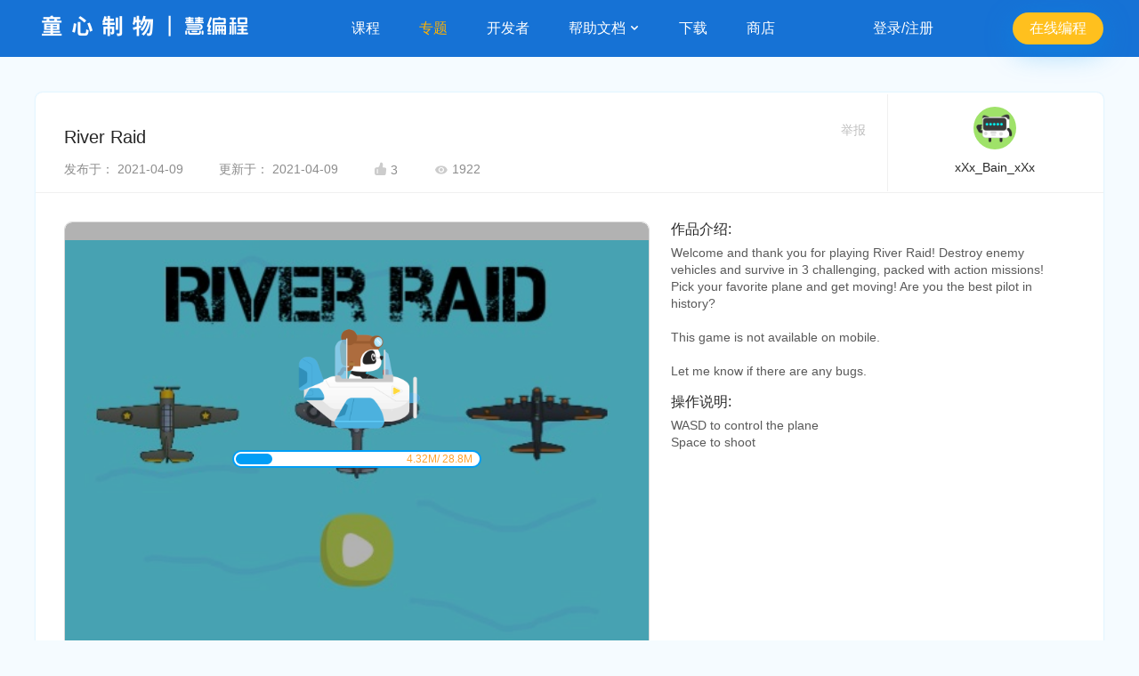

--- FILE ---
content_type: text/html; charset=utf-8
request_url: https://planet.mblock.cc/project/708504
body_size: 43203
content:
<!DOCTYPE html>
<html lang = "zh">
<head>
  <meta charset="UTF-8">
  <meta http-equiv="X-UA-Compatible" content="IE=edge">
  <meta name="renderer" content="webkit">
  <meta name="viewport" content="width=device-width, initial-scale=1">
  <meta name="Keywords" content="慧编程作品社区">
  
    <meta name="description" content="慧编程作品社区">
  
  <link rel="shortcut icon" href="https://classroom-huanan-static.oss-cn-shenzhen.aliyuncs.com/mblock-community/1.0/dist/images/site_title-a626b239a4.png" type="image/png" />
  <link href="https://classroom-huanan-static.oss-cn-shenzhen.aliyuncs.com/mblock-community/1.0/dist/css/common-f288b16cd6.css" rel="stylesheet" type="text/css" />
  <link href="https://classroom-huanan-static.oss-cn-shenzhen.aliyuncs.com/mblock-community/1.0/dist/css/work-detail-3578dd5bc8.css" rel="stylesheet" type="text/css" />
  
    <title>River Raid-xXx_Bain_xXx-慧编程作品社区</title>
  
</head>
<body class = 'bluebg'>
    <script type="text/javascript" src='https://classroom-huanan-static.oss-cn-shenzhen.aliyuncs.com/mblock-community/1.0/dist/js/plugins/jquery.min.js'></script>
<script type="text/javascript" defer src='https://classroom-huanan-static.oss-cn-shenzhen.aliyuncs.com/mblock-community/1.0/dist/js/plugins/tooltip.min.js'></script>
<!-- Global site tag (gtag.js) - Google Analytics -->
<script async src="https://www.googletagmanager.com/gtag/js?id=UA-40881605-16"></script>
<script>
    window.dataLayer = window.dataLayer || [];
    function gtag() { dataLayer.push(arguments); }
    gtag('js', new Date());

    gtag('config', 'UA-40881605-16');
</script>
<input id='lang' type='hidden' value="zh" />
<input id='domain' type='hidden' value="cn" />
<div class="header-container">
    <div class="header-null"></div>
    <div id='header-wrap'>
        <header id='header' class=''>
            <a class='logo' href="https://mblock.makeblock.com/zh-cn/">
                <img class='cn'  src="/images/site-logo-cn.png" />
            </a>
            <ul id='nav'>
                <li class='nav-item' data-key='educator'>
                    <a href="https://education.makeblock.com/zh-hans/?community">课程</a>
                </li>
                <li class='nav-item active' data-key=''>
                    <a href="/projects#type=projects&amp;order=trending&amp;tab=all">专题</a>
                </li>
                <li class='nav-item' data-key='developer'>
                        <a href="https://ext.makeblock.com/?community">开发者</a>
                </li>
                <li class='nav-item has-child' data-key='/'>
                    <a href='/'>帮助文档
                        <img class="arrow" src="https://classroom-huanan-static.oss-cn-shenzhen.aliyuncs.com/mblock-community/1.0/dist/images/dropdown_icon@2x-9a5f73fd3b.png" width="12" height="12"/>
                    </a>
                    <ul class='drop-down'>
                        <li class='nav-sub-item'>
                            <a href='https://www.mblock.cc/doc/zh/?community'>图形化编程</a>
                        </li>
                        <li class='nav-sub-item'>
                            <a href='https://www.yuque.com/makeblock-help-center-zh/mcode?community'>Python编程</a>
                        </li>
                    </ul>
                </li>
                <li class='nav-item' data-key='download'>
                    <a href="https://mblock.makeblock.com/zh-cn/download">下载</a>
                </li>
                <li class='nav-item' data-key='shop'>
                    <a href='https://makeblock.tmall.com/view_shop.htm?spm=a220m.1000858.0.0.54d73bd03agoxb&amp;shop_id=156621209&amp;scm=1048.1.1.12&amp;rn=4f90d15d92cbd3264e3b1d470c57bd17'>商店</a>
                </li>
            </ul>
            
            <div class='login-status not-login'>登录/注册</div>
            <a class = 'link-button'  href='https://ide.makeblock.com'>
                    <button class = 'link-button'>在线编程</button>
                </a>
            
            <input class = 'statichost' type = 'hidden' value = "https://passport3.prod-passport" />
            <input class='idehost' type='hidden' value="https://ide.makeblock.com" />
        </header>
    </div>
</div>
<script>
    var ProjectHost = $('.statichost').val();
    window.idehost = $('.idehost').val();
    window.uid = $('#uid').val();
    window.lang = $('#lang').val();
    window.intl = {"MBLOCK_COMMUNITY":"慧编程作品社区","MBLOCK_COMMUNITY_DESC":"慧编程作品社区","MBLOCK_COMMUNITY_KEYWORDS":"慧编程作品社区","SORRY_THE_PAGE_IS_NOT_FOUND":"抱歉，您找的页面沉入海底了","OOPS_LOOKS_LIKE_THE_CONTENT_YOU_RE_LOOKING_FOR_IS_LOST":"哎呀，你找的内容不见了","SETTING_MBLOCK_COMMUNITY":"设置-慧编程作品社区","ACCOUNT_SETTINGS":"帐号设置","CHANGE_A_PROFILE_PHOTO":"修改头像","PROFILE_PHOTO":"头像","NICKNAME":"昵称","IT_SHOULD_INCLUDE_2_30_CHARACTERS_AND_CAN_INCLUDE_CHINESE_ENGLISH_LETTERS_NUMBERS_UNDERLINES_OR_MINUS_SIGNS":"2-30个字符，支持中英文，数字，下划线和减号","YES":"确认","CANCEL":"取消","CHANGE":"修改","PERSONAL_INFORMATION":"个人简介：","A_LOW_PROFILE_CODER":"一位低调的编程玩家","ENTER_NO_MORE_THAN_20_CHARACTERS":"输入不超过20个字","ACCOUNT":"帐号：","ALREADY_ASSOCIATED":"已绑定","PASSWORD":"密码","CURRENT_PASSWORD":"当前密码：","PLEASE_ENTER_YOUR_CURRENT_PASSWORD":"请输入当前密码","FORGOT_PASSWORD":"忘记密码","NEW_PASSWORD":"新密码：","ENTER_YOUR_NEW_PASSWORD_IT_MUST_INCLUDE_2～20_CHARACTERS_CASE_SENSITIVE":"请输入新密码，2～20个字符，区分大小写","STUDENT_ACCOUNT":"学生帐号：","IF_YOU_FORGOT_THE_PASSWORD_ASK_THE_TEACHER_TO_GIVE_YOU_A_NEW_PASSWORD":"若忘记密码，请让您的老师重置新密码","PLEASE_ENTER_YOUR_NEW_PASSWORD(6～20_CHARACTERS_AND_CASE_SENSITIVE)":"请输入新密码，6～20个字符，区分大小写","SET_YOUR_PROFILE_PHOTO":"设置头像","PREVIEW":"头像预览","CREATION_DATE":"创建日期","ABOUT_THE_EVENT":"活动详情","CHAMPION_RUNNER_UP":"冠亚季","AWARD_OF_EXCELLENCE":"优秀奖","AWARD_OF_SPECIALTY":"特色奖","ALL_PROJECTS":"全部作品","PEOPLE_S_CHOICE":"点赞最高","RECENTLY_INCLUDED":"最新收录","CHAMPION_RUNNER_UP_PRIMARY_SCHOOL":"小学组冠亚季","CHAMPION_VACANCY":"冠军空缺","THE_ENTRY_WORK_DOESN_T_MEET_THE_REQUIREMENTS_OF_THE_CONTEST":"原作品不符合参赛规则","CHAMPION_RUNNER_UP_MIDDLE_SCHOOL":"中学组冠亚季","THIS_THEME_INCLUDES_NO_PROJECTS_SEND_US_YOUR_PROJECT":"此专题还没有收录作品，快来投稿吧","FEATURED_PROJECTS":"精选作品","MOREFEATURED":"更多精选","MOREPROJECTS":"更多作品","MORETHEMES":"更多专题","NEW_RELEASE":"新作推荐","FEATURED_THEMES":"精选专题","THE_1ST_ONLINE_MAKEX_CHALLENGE":"首届线上挑战赛","LEARN_MORE":"了解详情","GET_CONTEST_RESOURCES_FOR_FREE":"领取比赛资料包","CONTEST_RESULTS":"首届线上挑战赛结果公示","PRIMARY_SCHOOL":"小学组","MIDDLE_SCHOOL":"中学组","VIEW_THE_WINNERS_LIST":"查看获奖名单","DOWNLOAD_THE_FULL_LIST":"下载详细获奖名单","GOING_TO":"跳转中","MESSAGES_CENTER":"的消息中心","NOTIFICATIONS":"系统通知","MESSAGES":"互动消息","NO_NOTIFICATION_RECEIVED":"暂未找到任何通知","SETTINGS_MBLOCK_COMMUNITY":"设置-慧编程作品社区","CREATE_YOUR_OWN_THEMED_PAGE":"创建一个属于您自己的专题","PAGE_COVER":"专题封面","CLICK_TO_ADD_A_COVER":"点击添加封面，","RECOMMEND_SIZE_800_600":"建议尺寸800*600","CHANGE_A_COVER":"修改封面","THEME_TITLE":"专题名称","GIVE_YOUR_THEMED_PAGE_A_NAME":"给你的专题起一个名称吧","INTRODUCTION":"作品介绍","TELL_US_MORE_ABOUT_YOUR_THEMED_PAGE":"介绍一下你的专题吧","ANYONE_CAN_ADD_PROJECTS_TO_YOUR_THEMED_PAGE":"允许所有人为专题添加作品","ONLY_YOU_CAN_ADD_PROJECTS":"仅允许我本人添加作品","CREAT_A_THEMED_PAGE":"创建专题","UPLOAD_A_COVER":"上传封面","UPLOAD_AGAIN":"重新上传","S_PROFILE_PAGE":"的个人主页","PROJECTS":"作品","LIKED":"已赞","USER_S_FOLLOWERS":"Ta的粉丝","USER_S_FOLLOWING":"Ta的关注","CREATE":"在线编程","THEMES":"专题","FAVORITES":"收藏","SHARED":"已发布","NOT_SHARED_YET":"未发布","SOURCE_CODE":"查看源码","UNSHARE":"取消发布","SHARE":"发布","DELETE":"删除","YOU_HAVEN_T_CREATED_ANY_PROJECT_YET_START_YOUR_PROJECT_NOW":"你还没有创建作品哦！快来创作吧","NO_PROJECT_TO_SHARE":"你还没有创建作品哦!","START_YOUR_PROJECT_NOW":"快来创作吧！","YOU_HAVEN_T_SHARED_ANY_PROJECTS_YET":"你还没有发布过作品哦","EXCELLENT_YOU_ALREADY_SHARED_ALL_YOUR_PROJECTS_KEEP_CREATING_MORE":"真棒，你的作品已经全部发布，继续开始创作吧","MY_THEME":"创建的专题","CREATE_A_THEME":"创建专题","YOU_CAN_CREATE_YOUR_OWN_THEMED_PAGE_NOW_GIVE_IT_A_GO":"专题功能上线了，快来体验一下吧","USER_S_FAVORITE_PROJECTS":"Ta收藏的作品","USER_S_FAVORITE_THEMES":"Ta收藏的专题","YOU_HAVEN_T_FAVORITE_ANYTHING_YET":"你还没有收藏内容哦","YOU_HAVEN_T_FOLLOW_ANYONE_YET":"你还没有关注任何人哦","YOU_HAVE_NO_FOLLOWERS_YET":"你还没有粉丝哦","QR_CODE_INVALID":"二维码已失效！","SCAN_THE_QR_CODE_AGAIN_ON_PC":"请在电脑端重新扫码","ADD_A_PHOTO_OR_VIDEO_TO_YOUR_PROJECT":"为你的作品添加照片或视频","UPLOADING_THE_FILE_PLEASE_DONT_CLOSE_THIS_PAGE":"文件上传中，请勿关闭此页面...","CANCEL_UPLOAD":"取消上传","ALREADY_CANCELLED":"文件上传已取消","UPLOADED_SUCCESSFULLY":"上传成功","PLEASE_CLICK_THE_BUTTON_TO_VIEW":"请点击电脑端的{0}按钮查看","UPLOAD_FAILED":"上传失败","WRONG_FILE_FORMAT_OR_SIZE":"文件格式错误或大小超出限制","PLEASE_SELECT_ANOTHER_PHOTO_OR_VIDEO":"请重新选择照片或视频","EDIT":"编辑","ADD_A_PROJECT":"添加作品","THEMED_PROJECTS":"专题作品","MOST_POPULAR":"人气最高","THIS_THEME_INCLUDES_NO_PROJECTS_YET_SEND_US_YOUR_PROJECT!":"此专题还没有收录作品，快来投稿吧","CONTRIBUTE":"投稿","ENTER_YOUR_PROJECT_LINK_HERE":"请输入作品链接","WRONG_LINK_FORMAT":"作品链接格式错误","LET_ME_THINK":"我再想想","REMOVE_THE_PROJECT":"移除作品","FOLLOWED":"已关注","FOLLOW":"关注","UPDATE_DATE":"更新于：","THE_USER_HASN_T_CREATED_ANY_PROJECTS_YET":"Ta还没有创建作品哦","THE_USER_HASN_T_CREATED_ANY_THEMES_YET":"Ta还没有创建专题哦","THE_USER_HASN_T_FAVORITE_ANYTHING":"Ta还没有收藏内容哦","THE_USER_HASN_T_FOLLOW_ANYONE_YET":"Ta还没有关注任何人哦","THE_USER_HAS_NO_FOLLOWERS":"Ta还没有粉丝哦","REMIX":"改编","REPORT":"举报","SHARED_AT":"发布于：","UPDATE_AT":"更新于：","THE_PROJECT_HAS_NO_INTRODUCTION_YET_YOU_CAN_PLAY_IT_FIRST":"作品暂时没有介绍，你可以先体验一下哦","INSTRUCTIONS":"操作说明","THE_PROJECT_HAS_NO_INSTRUCTIONS_YET_TRY_EXPLORING_WHAT_YOU_CAN_DO_WITH_THE_PROJECT":"作品暂时没有操作说明，来探索一下它的玩法吧","THANKS_FOR_THE_REMIX_SHARED_BY_XX":"感谢{0}分享的《{1}》(改编作品)","THANKS_FOR_THE_ORIGINAL_WORK_SHARED_BY_XX":"感谢{0}分享的《{1}》(原创作品)","VIEW_SHARE_PROJECTS_ON_WECHAT":"用微信查看/分享","FAVORITED":"已收藏","FAVORITE":"收藏","EDIT_PROJECT":"编辑作品","SELECT_A_REASON":"请选择举报理由","LEAVE_US_EVIDENCE_LIKE_A_LINK_OR_SOMETHING":"请提供举报线索，如链接等","REPORT_THE_COMMENT":"举报留言","ARE_YOU_SURE_YOU_WANT_TO_REPORT_THIS_COMMENT":"你确认要举报这条留言吗","FINDINGS_MBLOCK_COMMUNITY":"发现-慧编程作品社区","ENTER_A_KEYWORD":"请输入关键字搜索","ALL":"全部","ALL_THEMES":"全部专题","LATEST_RELEASE":"最新发布","OOPS_THE_CONTENT_YOU'RE_LOOKING_FOR_IS_LOST":"哎呀，你找的内容不见了","BACK_TO_HOMEPAGE":"返回首页","VIEW":"浏览","THE_PROJECT_HAS_NO_INSTRUCTION_YET_TRY_EXPLORING_WHAT_YOU_CAN_DO_WITH_THE_PROJECT":"作品暂时没有操作说明，来探索一下它的玩法吧","I_WANT_TO_CREATE":"我也要创作","SPACE":"空格","YOU_LL_NEED_TO_USE_A_ROBOT_OR_A_KEYBOARD":"需配合机器人或使用键盘操作","WE_RECOMMEND_YOU_TO_VIEW_THE_PROJECT_ON_YOUR_COMPUTER":"建议在电脑上查看","NO_KEYBOARD_REQUIRED":"无需键盘","YOU_CAN_DIRECTLY_USE_THE_BUTTONS_IN_THE_PROJECT_OR_JUST_WATCH_THE_PROJECT":"请在作品中操作或直接观看","RELEVANT_REMIX":"相关改编","NO_REMIX_YET":"暂无改编作品","ADD_A_PHOTO_OR_VIDEO":"添加照片或视频","THE_PHOTO_SHOULD_BE_GIF_JPG_OR_PNG_FORMAT_EACH_PHOTO_SIZE_10M_THE_VIDEO_SHOULD_BE_MP4_OR_MOV_FORMAT_EACH_PHOTO_SIZE_200M":"照片支持gif、jpg、png格式，单张大小不超过10M；视频支持mp4、mov格式，单个大小不超过200M","REFRESH":"刷新","SYNC_PICTURES_AND_VIDEOS_UPLOADED_FROM_THE_MBLOCK_APP_ON_YOUR_PHONE":"同步手机端上传的图片和视频","ADD_FROM_LOCAL":"本地添加","ADD_FROM_PHONE":"手机添加","SCAN_THE_QR_CODE_TO_UPLOAD":"扫一扫，轻松上传","YOU_CAN_DRAG_THE_FILES_TO_REARRANGE_THE_FILES_ORDER_THE_FIRST_FILE_VIDEO_NOT_INCLUDED_WILL_BE_ON_THE_PAGE_COVER":"长按拖动可以调整文件的显示顺序,位于首位的非视频文件将作为封面展示","SELECT_THE_KEYBOARD_LAYOUT_ON_YOUR_PHONE":"选择移动端按键布局","ADD_TAGS":"添加标签","WELCOME_TO_MBLOCK_COMMUNITY":"欢迎来到慧编程作品社区！","SIGN_IN_REGISTER":"登录/注册","ALL_COMMENTS":"全部留言","WHAT_DO_YOU_THINK_OF_THIS_PROJECT_YOU_CAN_LEAVE_YOUR_OPINIONS_OR_SUGGESTIONS_HERE":"看完这个作品，感觉怎么样？可以留言，说出你的赞美或者建议哦～","XX_MORE_CHARACTERS_LEFT":"还可以输入{0}个字","COMMENTS":"留言","ABOUT_US":"关于我们","PRODUCTS":"产品简介","COMMUNITY_GUIDELINES":"社区公约","DEVELOPERS":"开发者名单","TRANSLATION_CONTRIBUTORS":"翻译者鸣谢","BLOG":"官方博客","HELP":"帮助支持","FAQ":"常见问题","FEEDBACK":"意见反馈","FORUM":"慧编程论坛","LINKS":"友情链接","MAKEBLOCK":"Makeblock官网","EDUCATION":"教育资源站","CLASSROOM_MANAGEMENT":"慧课堂","TRAINING_CENTERS":"培训机构","MBLOCK_HELPER":"慧编程小助手","MBLOCK":"慧编程mBlock","HOME_PAGE":"专题","DOWNLOAD":"下载","EDUCATOR":"课程","MY_PROFILE":"我的主页","SETTINGS":"帐号设置","EXIT":"退出登录","REMOVE":"移除","KEYBOARD_SETTINGS":"键盘选择","MODE":"模式","THE_PANDA_IS_LOADING_THE_KEYBOARD_THAT_FITS_YOUR_NEED":"小熊猫正在为你加载最合适的键盘","EMAIL_STUDENT_ACCOUNT":"邮箱/学生帐号","NEXT":"下一步","OTHER_WAYS":"其他登录方式","ONLY_AVAILABLE_IN_CHINA":"仅限中国用户使用","REG_BY_ADDRESS":"邮箱注册","PLEASE_ENTER_YOUR_PASSWORD":"请输入密码","OK":"完成","RECOVER_PASSWORD":"找回密码","VERIFICATION_CODE_ALREADY_SENT_TO_YOUR_EMAIL":"已发送验证码至邮箱","ENTER_THE_VERIFICATION_CODE":"请输入验证码","SEND_IT_AGAIN_AFTER_XX_SECONDS":"{0}秒后可重新发送","SET_A_NEW_PASSWORD":"请设置新密码","THE_PASSWORD_MUST_INCLUDE_6_CHARACTERS_AT_LEAST_CASE_SENSITIVE":"密码至少6位,区分大小写","SET_YOUR_PASSWORD_IT_MUST_INCLUDE_6_CHARACTERS_AT_LEAST_CASE_SENSITIVE":"请设置密码，密码至少6位，区分大小写","BY_REGISTERING_YOU_AGREE_TO_COMPLY_WITH_MAKEBLOCK_TERMS_OF_SERVICE_AND_PRIVATE_POLICY":"“注册”即表示您同意并愿意遵守makeblock的{0}{1}","TERMS_OF_SERVICE":"服务条款","PRIVATE_POLICY":"隐私政策","AND":"和","MY_PROJECTS":"我的作品","PROJECT_NAME":"作品名称","GIVE_YOUR_PROJECT_A_NAME":"给你的作品起一个名称吧","TELL_US_MORE_ABOUT_YOUR_PROJECT_AND_DON_T_FORGET_TO_ATTRIBUTE_THE_AUTHOR_IF_YOU_REMIX_REPOST_OR_BUILD_UPON_ON_OTHER_PEOPLE_S_WORKS":"让大家了解你的作品，如有改编，转载或借鉴，别忘了在这里提到并感谢原作者哦","TELL_OTHER_PEOPLE_HOW_TO_PLAY_YOUR_PROJECT":"告诉大家如何操作你的作品","I_ALREADY_READ_AND_AGREE_TO":" 我已参阅并接受 ","MAKEBLOCK_COMMUNITY_GUIDELINES":"Makeblock的社区公约","PLEASE_TICK":"请勾选","AFTER_SHARING_THE_PROJECT_IN_COMMUNITY_YOU_CAN_ALSO_REPOST_IT_ON_WECHAT_TO_LET_MORE_FRIENDS_SEE_IT":"提示，发布后可分享至微信，让小伙伴们来看哦","LIKED_TODAY":"今日已赞","LIKE":"为他点赞","THE_PASSWORD_MUST_INCLUDE_6_CHARACTERS_AT_LEAST":"密码长度不能小于6位","THE_PASSWORD_MUST_INCLUDE_NO_MORE_THAN_20_CHARACTERS":"密码长度不能大于20位","WRONG_NICKNAME_FORMAT":"昵称格式不正确","THE_NICKNAME_IS_ALREADY_USED":"该昵称已被占用","THE_NEW_PASSWORD_AND_THE_OLD_ONE_IS_THE_SAME_PLEASE_CHECK_AGAIN":"新旧密码相同，请检查","NO_MORE_RESOURCES":"没有更多资源了","THIS_THEME_HAS_INCLUDED_NO_PROJECTS_YET_SEND_US_YOUR_PROJECT":"此专题还没有收录作品，快来投稿吧","TODAY":"今天","YESTERDAY":"昨天","YOU_ALREADY_CREATED_A_THEMED_PAGE_NOW_ADD_SOME_PROJECTS_TO_THE_PAGE":"专题创建成功，快去添加作品吧","THE_CHANGE_ALREADY_APPLIED_TO_THE_THEME":"专题修改成功","ERROR_WE_FAILED_TO_IDENTIFY_THIS_FORMAT":"出错啦,我们无法识别这种格式","PLEASE_UPLOAD_AGAIN":"请重新上传","ZOOM_IN":"放大","ZOOM_OUT":"缩小","RESET":"重置","PLEASE_COMPLETE_THE_INFORMATION_FOR_YOUR_THEMED_PAGE":"请完善专题资料","YOU_HAVEN'T_SHARED_ANY_PROJECT_YET":"你还没有发布过作品哦","ARE_YOU_SURE_YOU_WANT_TO_UNSHARE_XX_S_PROJECT":"真的要取消'{0}'在作品社区中的发布吗","DELETE_THE_PROJECT":"删除作品","ARE_YOU_SURE_YOU_WANT_TO_DELETE_XX_S_PROJECT":"你确认要删除作品'{0}'吗","ARE_YOU_SURE_YOU_WANT_TO_UNSHARE_AND_DELETE_XX":"你确认要取消发布并删除'{0}'吗","DELETE_THE_THEME":"删除专题","ARE_YOU_SURE_YOU_WANT_TO_DELETE_THE_THEME":"你确认要删除当前专题吗","THE_PROJECT_IS_ALREADY_UNSHARED":"该作品已取消发布","ALREADY_DELETED":"删除成功","THIS_THEME_HAS_INCLUDED_NO_PROJECT_YET":"此专题还没有收录作品","CONTRIBUTE_YOUR_PROJECTS_THERE_ARE_NO_MORE_RESOURCES":"快来投稿吧，没有更多资源了","ALREADY_SUBMITTED":"投稿成功","THE_PROJECT_IS_ALREADY_INCLUDED_IN_THE_THEME_PLEASE_DON_T_SUBMIT_IT_AGAIN":"作品已存在专题内，请不要重复投稿哦","ARE_YOU_SURE_YOU_WANT_TO_DELETE_XX":"你确认要移除作品'{0}'吗","UNFOLLOW":"取消关注","TELL_US_WHY_YOU_REPORT_IT":"请选择举报理由","VIOLENCE":"内容暴力恐怖","COPY":"复制他人作品","MISINFORMATION":"传播谣言信息","ADVERTISING":"广告营销推广","IMPROPER_MATERIALS_INCLUDED":"使用不当素材","OTHERS":"其他","CREDITS":"感谢","THANKS_FOR_YOUR_REPORT_WE_WILL_REVIEW_THE_INFORMATION_AND_FIGURE_OUT_SOLUTIONS":"感谢您的举报，我们会妥善处理","SAVE_TO_FAVORITES":"加入收藏","ALREADY_FAVORITED":"收藏成功","UNFAVORITE":"取消收藏","THE_FILE_AMOUNT_ALREADY_EXCEEDS_THE_LIMIT_PLEASE_UPLOAD_AGAIN":"文件数量超出限制，请重新上传","REFRESHING":"刷新中","THERE_ARE_PHOTOS_OR_VIDEOS_WAITING_TO_BE_LOADED_PLEASE_WAIT_FOR_A_WHILE":"尚有照片或视频未上传完毕，请耐心等待再发布哦","THE_PROJECT_HAS_NO_INTRODUCTION_YET_YOU_CAN_TRY_IT_BY_YOURSELF!":"作品暂时没有介绍，你可以先体验一下哦","ALREADY_SHARED":"发布成功","YOU_ALREADY_SHARED_THE_PROJECT_PLEASE_DON_T_SUBMIT_IT_AGAIN":"你已发布过该作品，不要重复发布哦","THE_PROJECT_IS_ALREADY_SHARED_PLEASE_DON'T_SUBMIT_IT_AGAIN":"发布成功,你已发布过该作品，不要重复发布哦","NO_RELEVANT_PROJECT":"暂未找到相关作品","NO_RELEVANT_THEME":"暂未找到相关专题","FLOW":"流量","PLAY":"播放","VOLUME":"音量","FULL":"全屏","PAUSE":"暂停","THE_VERIFICATION_CODE_MUST_INCLUDE_NUMBERS_ONLY":"验证码应该是数字","THE_VERIFICATION_CODE_MUST_INCLUDE_6_CHARACTERS":"验证码应为6位","PLEASE_ENTER_A_CORRECT_PASSWORD":"请输入正确密码","PLEASE_ENTER_A_CORRECT_VERIFICATION_CODE":"请输入正确的验证码","THE_EMAIL_ADDRESS_IS_ALREADY_USED":"邮箱已被使用","YOU_CAN_RESEND_IT_AFTER_XX_SECONDS":"XX秒后可重新发送","NO_VERIFICATION_CODE_RECEIVED":"没收到验证码","CLICK":"点击","TO_RESEND_IT":"再次发送","WRONG_FILE_FORMAT_PLEASE_UPLOAD_AGAIN":"文件格式错误，请重新上传","WRONG_PHOTO_FORMAT_OR_SIZE":"照片格式错误或大小超出限制","WRONG_VIDEO_FORMAT_OR_SIZE":"视频格式错误或大小超出限制","AUTHOR":"作者","UPLOAD_FAILED_WRONG_VIDEO_FORMAT_OR_SIZE":"视频格式错误或大小超出限制，上传失败","BACK_TO_THE_HOMEPAGE":"返回首页","ENTER_YOUR_NEW_PASSWORD":"请输入新密码","CLICK_TO_CHANGE_PHOTO":"点击修改头像","LITTILE_TIPS":"小提示","START_CREATE":"开始创作","LOGIN_BY_EMAIL":"邮箱登录","LOGIN_BY_STUDENT_ACCOUNT":"学生帐号登录","SHARED_PROJECT":"发布作品","FOLLOWERS":"粉丝","FAVORITE_PROJECTS":"收藏的作品","FAVORITE_THEMES":"收藏的专题","MY_FOLLOWERS":"我的粉丝","MY_FOLLOWING":"我的关注","CLICK_TO_CHANGE_PAGE_COVER":"点击修改封面","THEME_INTRODUCTION":"专题介绍","SAVE":"保存","USER_S_PROJECTS":"Ta的作品","FOLLOWING":"关注","CURRENT_PASSWORD_WRONG":"当前密码错误","PROJECT_TIPS":"温馨提示：网页端暂仅支持纯舞台积木编程作品的运行（播放），涉及Python编程、硬件控制、人工智能、IOT的程序在网页和微信端暂时无法正常运行（播放），敬请期待","CHINA_ACCOUNT_SUPPORT":"仅限中国帐号使用 ","INTERNATIONL_ACCOUNT_SUPPORT":"仅限国际版帐号使用 ","CONTACT_US":"联系我们","CURRENT_LANG":"简体中文","CHINESE":"简体中文","ENGLISH":"英语","AGE_ASK":"您是否已经满16岁？","AGE_YES":"是","AGE_NO":"否","AGREE_CONTINUE":"同意并继续","PRIVATE_POLICY_CONTENT":"<div class='agree-container'><h2>如果您是家长，告诉您的孩子</h2><p>永远不要在mBlock项目、mBlock社区及评论中包含您或他人的个人信息（比如你的名字、你的照片、你的地址、露出你的脸的视频）。因为所有发布在互联网上的信息都会公开给所有人，我们完全不知道某个黑暗的角落里是否有人会公开欺负、羞辱或跟踪善良的网络公民。 除此之外，享受创造的乐趣吧！</p><h2>我们收集以下个人信息</h2><ul><li>您的电子邮件地址，用于建立个人账号，以便分享作品、云存储功能、API服务及其他需要注册才能使用的服务。</li><li>您自愿在个人页面中展示的其他信息，如头像等</li><li>您建立的mBlock项目、参与的活动、或者上传的云端数据将会被关联到此账户中</li><li>我们会使用Cookie来保存您的登录状态</li></ul><h2>信息将会被存放在</h2><ul><li>Makeblock的德国法兰克福服务器 (阿里云).</li></ul><p>您的信息不会被分享给（除服务器提供商之外）的任何第三方</p><p>鉴于该政策宗旨（保留活跃账户），除非经由您要求，否则您的数据将不会被删除。</p><h2>编辑您的信息</h2><p>点击您的头像，选择“个人中心”</p><h2>删除您的信息</h2><p>使用“个人中心”中的删除账户功能。(删除账号将会是永久的且不可恢复)</p></div>","GUARDIAN_CONTSENT":"监护人确认","GUARD_ASK":"由于您未满16岁，请告知您的父母或其他监护人，这关系到您的隐私。","GUARD_CONFIRM":"我是他/她的监护人","FIND_US":"找到我们","RESOURCES":"资源","DOCUMENTATION":"帮助文档","SHOP":"商店","TO_BE_SHARED":"待发布：","OPEN_SOURCE_CREDITS":"开源鸣谢","OPEN_SOURCE_LINK":"http://www.mblock.cc/doc/zh/open-source/open-source.html","JOIN_US":"加入我们","CONVENTION_LINK":"https://www.mblock.cc/zh-home/convention/","PRIVATE_POLICY_LINK":"https://www.makeblock.com/cn/privacy-policy","SERVICE_LINK":"https://www.makeblock.com/cn/agreement/","JOINUS_LINK":"http://education.makeblock.com/zh-hans/trainingcenters/join/","MBLOCK_HOME_LINK":"https://mblock.makeblock.com/zh-cn/","HOME_LINK":"https://mblock.makeblock.com/?community","MBLOCK_DOWNLOAD_LINK":"https://mblock.makeblock.com/zh-cn/download","EDUCATION_LINK":"https://education.makeblock.com/zh-hans/?community","BLOCKPROGRAM_LINK":"https://www.mblock.cc/doc/zh/?community","FAQ_LINK":"https://www.mblock.cc/doc/zh/faq/mblock-5-faq.html","FEEDBACK_LINK":"https://www.mblock.cc/zh-home/contactus/","FORUM_LINK":"http://bbs.makeblock.com/forum.php","MAKEBLOCK_LINK":"https://www.makeblock.com/cn","TRAINING_CENTERS_LINK":"http://education.makeblock.com/zh-hans/trainingcenters/","DEVELOPER_LINK":"https://ext.makeblock.com/?community","PYTHONPROGRAM_LINK":"https://www.yuque.com/makeblock-help-center-zh/mcode?community","SHOP_LINK":"https://makeblock.tmall.com/view_shop.htm?spm=a220m.1000858.0.0.54d73bd03agoxb&shop_id=156621209&scm=1048.1.1.12&rn=4f90d15d92cbd3264e3b1d470c57bd17","HEADER_HELP":"帮助文档","BLOCKPROGRAM":"图形化编程","PYTHONPROGRAM":"Python编程","DEVELOPER":"开发者","INDEX_LINK":"https://mblock.makeblock.com/zh-cn/","PROJECTS_LINK":"/projects#type=projects&order=trending&tab=all","FOOTER_TITLE_1":"了解 Makeblock","FOOTER_TITLE_2":"教学资源","FOOTER_TITLE_3":"帮助","FOOTER_TITLE_4":"软件产品","FOOTER_TITLE_5":"下载客户端","FOOTER_TITLE_6":"关注我们","FOOTER__LINK__TEXT_1":"公司新闻","FOOTER__LINK__TEXT_2":"官方博客 ","FOOTER__LINK__TEXT_3":"联系我们","FOOTER__LINK__TEXT_4":"商务合作","FOOTER__LINK__TEXT_5":"教学课程资源","FOOTER__LINK__TEXT_6":"慧课堂","FOOTER__LINK__TEXT_7":"MakeX 赛事资源","FOOTER__LINK__TEXT_8":"图形化编程帮助文档","FOOTER__LINK__TEXT_9":"Python 编程帮助文档","FOOTER__LINK__TEXT_10":"慧编程编程工具","FOOTER__LINK__TEXT_11":"慧编程作品社区","FOOTER__LINK__TEXT_12":"慧编程扩展设计器","FOOTER__LINK__TEXT_13":"慧编程翻译志愿者","FOOTER__LINK__TEXT_14":"慧编程 Windows 版","FOOTER__LINK__TEXT_15":"慧编程 Mac 版","FOOTER__LINK__TEXT_16":"慧编程 Android 版","FOOTER__LINK__TEXT_17":"慧编程 iOS 版","FOOTER__LINK__TEXT_23":"隐私政策","FOOTER__LINK__TEXT_24":"用户协议","COPYRIGHT_TEXT":"Copyright © 2020 Makeblock 童心制物 版权所有 粤ICP备19047421号-1 深圳市创客工场科技有限公司","COPYRIGHT_EN_TEXT":"Copyright © 2023 Makeblock Europe B.V. - All Rights Reserved.","QRCODE_TEXT":"微信扫码获取编程教学秘笈","FOOTER__LINK_1":"https://www.makeblock.com/cn/news-center/official-news?footer","FOOTER__LINK_2":"https://mblock.cc/zh-cn/blog/?footer","FOOTER__LINK_3":"https://www.makeblock.com/cn/contact?footer","FOOTER__LINK_4":"https://bit.ly/edu-mk?footer","FOOTER__LINK_5":"http://education.makeblock.com/zh-hans","FOOTER__LINK_6":"https://edu.makeblock.com","FOOTER__LINK_7":"http://www.makex.cc/zh?footer","FOOTER__LINK_8":"https://www.mblock.cc/doc/zh/?footer","FOOTER__LINK_9":"https://www.yuque.com/makeblock-help-center-zh/mcode?footer","FOOTER__LINK_10":"https://mblock.makeblock.com/zh-cn","FOOTER__LINK_11":"/projects#type=projects&order=trending&tab=all","FOOTER__LINK_12":"https://ext.makeblock.com/?footer","FOOTER__LINK_13":"https://www.mblock.cc/zh-cn/blog/volunteers/?footer","FOOTER__LINK_14":"https://mblock.makeblock.com/zh-cn/download?footer","FOOTER__LINK_15":"https://mblock.makeblock.com/zh-cn/download?footer","FOOTER__LINK_16":"https://android.myapp.com/myapp/detail.htm?apkName=com.makeblock.mblock","FOOTER__LINK_17":"https://apps.apple.com/cn/app/%E6%85%A7%E7%BC%96%E7%A8%8B-%E5%9F%BA%E4%BA%8Escratch%E7%9A%84%E5%9B%BE%E5%BD%A2%E5%8C%96%E7%BC%96%E7%A8%8B%E8%BD%AF%E4%BB%B6/id1367117202","FOOTER__LINK_23":"https://www.makeblock.com/cn/privacy-policy","FOOTER__LINK_24":"https://www.makeblock.com/cn/terms-of-use"};
    window.link = {"LOGO":"/images/site-logo-cn.png","ACCOUNT_SUPPORT":{"en":"Only available in China","zh":"仅限中国帐号使用"},"EMAIL_STUDENT_ACCOUNT":{"en":"Email/Student Account","zh":"邮箱/学生帐号"},"BY_REGISTERING_YOU_AGREE_TO_COMPLY_WITH_MAKEBLOCK_TERMS_OF_SERVICE_AND_PRIVATE_POLICY":{"en":"By registering, you agree to comply with Makeblock {0}{1}{2}","zh":"'注册'即表示您同意并愿意遵守makeblock的{0}{1}{2}"},"PLEASE_ENTER_A_VALID_EMAIL_ADDRESS_OR_STUDENT_ACCOUNT":{"en":"Please enter a valid email address or student account","zh":"请输入正确格式的邮箱或学生帐号"}};
</script>
    <input type = 'hidden' id = 'projectId' value = "145100"/>
    <input type = 'hidden' id = 'commitId' value = "91ca3510990011eb9c085b50973388ea">
    <input type = 'hidden' id = 'cloudProjectId' value = "708504">
    <input type = 'hidden' id = 'userId' value = ""/>
    <input type = 'hidden' id = 'authorId' value = "1083539"/>
    <input type = 'hidden' id = 'isCollected' value = "false"/>
    <input type='hidden' id='fSize' value="28.8">
    <div class = 'work-detail mb0'>
      <div class = 'header clearfix'>
        <div class = 'work-info pull-left'>
          <div class = 'name-info pull-left clearfix'>
              
              
              <p class = 'work-name pull-left'><span class = 'name'>River Raid</span>
                
              </p>
              <p class = 'report pull-right info-title'>举报</p>
          </div>
          <div class = 'other-info pull-left clearfix'>
            <p class = 'publish-time pull-left'>发布于：<span class = 'time'>2021-04-09</span></p>
            <p class = 'update-time pull-left'>更新于：<span class = 'time'>2021-04-09</span></p>
            <p class = 'appreciate current pull-left'>
                <i class = 'iconfont icon-zan'></i>
                <span class = 'info-title num'>3</span>
            </p>
            <p class = 'view pull-left'>
                <i class = 'iconfont icon-liulan'></i>
                <span class = 'info-title num'>1922</span>
            </p>
          </div>
        </div>
        <div class = 'author-info pull-right' data-uid = "1083539">
          <img class = 'author-pic' src = "https://passport3-dist.oss-cn-shenzhen.aliyuncs.com/mblock/header_13.png"/>
            <div class="user-pic-mask size-48 level-center top-16"></div>
          <p class = 'author-name center'>xXx_Bain_xXx</p> 
        </div>
      </div>
      <div class = 'content clearfix'>
        <div class = 'pull-left work-show stage-root'>
            
<div id='stage-container' class = "active" style="background-image:url(http://cloud-cover-eu-dist.oss-eu-central-1.aliyuncs.com/90efdaa0990011eb9c085b50973388ea);">
  <div class='progress-bar font-12'>
    <div class='inner acbg'></div>
    <p><span class="progress-number">0</span>M/<span class="progress-all">
        28.8</span>M</p>
  </div>
  <div class='stage-wrap'>
    <div class='stage-mask'><span class='start center'><i class="iconfont icon-yunhang"></i></span></div>
    <canvas id="stage" width="656" height="492" data-w="656" data-h="492"></canvas>
  </div>
  <div class='operate-area clearfix'>
    <span class='full-screen pull-left'><i class="iconfont icon-quanping"></i></span>
    <span class='half-screen pull-left'><i class="iconfont icon-quxiaoquanping"></i></span>
    <span class='start pull-right'><i class="iconfont icon-yunhang"></i></span>
    <span class='stop pull-right'><i class="iconfont icon-tingzhi"></i></span>
  </div>
</div>
<div id='img-container' class = ""></div>
<div id='video-container' class = "">
  <video id='video' class='video-js vjs-big-play-centered' webkit-playsinline="true" playsinline="true" src=""/>
</div>
        </div>
        <div class = 'pull-right work-info'>
            <div class="description-operation">
                <div class = 'description'>
                    <p class = 'title'>作品介绍:</p>
                    <div class = 'detail'>
                        <p>Welcome and thank you for playing River Raid! Destroy enemy vehicles and survive in 3 challenging, packed with action missions! Pick your favorite plane and get moving! Are you the best pilot in history?

This game is not available on mobile.

Let me know if there are any bugs.</p>
                    </div>
                </div>
                <div class = 'operation'>
                    <p class = 'title'>操作说明:</p>
                    <div class = 'detail'>
                        <p>WASD to control the plane
Space to shoot</p>
                    </div>
                </div>
            </div>
        <div id='work-tag' class='clearfix'>
            
                
            
                
            
                
            
                
            
                
            
                
            
                
            
                
            
                
            
                
            
                
            
                
            
        </div>
            
        </div>
      
      </div>
      <div class = 'foot'>

        <div class = 'check-wrap clearfix'>
          <div class = "share-wechat pull-left cnnone">
            <div class = 'qr-code'>
                <div class = 'arrow-down'></div>
                <div id = 'code-img'></div>
            </div>
            <i class = 'iconfont icon-iPhone phone-icon'></i>
            <span class = 'info-title'>用微信查看/分享</span>
          </div>
          <div class = 'collect-container pull-left'>
                
                <div class = 'collect-wrap unCollect'>
                        <i class = 'iconfont icon-collect collect-icon'></i>
                        <span class = 'info-title'>收藏</span>
                </div>
                
          </div>
          <div class = 'origin-page pull-right clearfix'>
          
          
            <a class='button pull-left view view-code w120 h40' target="_blank" href="https://ide.makeblock.com#/?cloudProjectId=708504">查看源码</a>
          
          </div>
        </div>
        <div class = 'appreciate-wrap'>
          
            <div class="no-like"></div>
            <div class = 'button primary appreciate'><i class = 'iconfont icon-zan'></i></div>
          
        </div>
      </div>
    </div>
    <!--  -->
    <div class='modal' id='report'>
        <div class = 'content-wrap hidescale'>
            <div class = 'header bottom-line'>
                    <p class = 'title pull-left f16'>举报</p>
                    <i class = 'iconfont icon-guanbi close' data-type = 'model'></i>
                </div>
                <div class = 'content'>
                    <div class = 'input-wrap select-wrap clearfix'>
                        <span class = 'require pull-left'>*</span>
                        <select class = 'report-choose pull-left' placeholder = "请选择举报理由">

                        </select>
                        <p class = 'message'></p>
                    </div>
                    <textarea class = 'report-detail' placeholder="请提供举报线索，如链接等"></textarea>
                </div>
                <div class = 'foot'>
                    <div class = 'button cancel'>取消</div>
                    <div class = 'button primary confirm-report'>确认</div>
                </div>
        </div>
    </div>
    <div class = 'modal' id = 'report-comment-modal'>
        <div class="content-wrap hidescale">
            <div class="head">
                <p class="font-16">举报留言</p>
                <i class="iconfont icon-guanbi" data-type="modal"></i>
            </div>
            <div class="body">
                <p class="word-break">你确认要举报这条留言吗？</p>
            </div>
            <div class="foot">
                <div class="detail-button default button" data-type="cancel">我再想想</div>
                <div class="detail-button primary button" data-type="sure">举报</div>
            </div>
        </div>
    </div>
<!-- 注册登陆弹窗 -->
<div class='modal login' id='reg-login'>
    <div class='hidescale content-wrap'>
        <div class='head center nbb'>
            <i class="iconfont icon-guanbi close" data-type="modal"></i>
        </div>
        <div class='content'>
            <iframe id = 'login-page'></iframe>
        </div>
    </div>
</div>
<footer>
    <div class = 'footer-wrap'>
        <div class="grid col-1 grid-6">
            <div class="item">
                <h4 class="title">了解 Makeblock</h4>
                <ul>
                    <li><a class="link_underline" href="https://www.makeblock.com/cn/news-center/official-news?footer" target="_blank">公司新闻</a></li>
                    <li><a class="link_underline" href="https://mblock.cc/zh-cn/blog/?footer" target="_blank">官方博客 </a></li>
                    <li><a class="link_underline" href="https://www.makeblock.com/cn/contact?footer" target="_blank">联系我们</a></li>
                    <li><a class="link_underline" href="https://bit.ly/edu-mk?footer" target="_blank">商务合作</a></li>
                </ul>
            </div>
            <div class="item">
                <h4 class="title">教学资源</h4>
                <ul>
                    <li><a class="link_underline" href="http://education.makeblock.com/zh-hans"target="_blank">教学课程资源</a></li>
                    
                        <li><a class="link_underline" href="https://edu.makeblock.com"  target="_blank">慧课堂</a></li>
                    
                    <li><a class="link_underline" href="http://www.makex.cc/zh?footer" target="_blank">MakeX 赛事资源</a></li>
                </ul>
            </div>
            <div class="item">
                <h4 class="title">帮助</h4>
                <ul>
                    <li><a class="link_underline" href="https://www.mblock.cc/doc/zh/?footer" target="_blank">图形化编程帮助文档</a></li>
                    <li><a class="link_underline" href="https://www.yuque.com/makeblock-help-center-zh/mcode?footer" target="_blank">Python 编程帮助文档</a></li>
                </ul>
            </div>
            <div class="item">
                <h4 class="title">软件产品</h4>
                <ul>
                    <li><a class="link_underline" href="https://mblock.makeblock.com/zh-cn" target="_blank">慧编程编程工具</a></li>
                    <li><a class="link_underline" href="/projects#type=projects&amp;order=trending&amp;tab=all"target="_blank">慧编程作品社区</a></li>
                    <li><a class="link_underline" href="https://ext.makeblock.com/?footer" target="_blank">慧编程扩展设计器</a></li>
                    <li><a class="link_underline" href="https://www.mblock.cc/zh-cn/blog/volunteers/?footer"target="_blank">慧编程翻译志愿者</a></li>
                </ul>
            </div>
            <div class="item">
                <h4 class="title">下载客户端</h4>
                <ul>
                    <li><a class="link_underline" href="https://mblock.makeblock.com/zh-cn/download?footer" target="_blank">慧编程 Windows 版</a></li>
                    <li><a class="link_underline" href="https://mblock.makeblock.com/zh-cn/download?footer" target="_blank">慧编程 Mac 版</a></li>
                    <li><a class="link_underline" href="https://android.myapp.com/myapp/detail.htm?apkName=com.makeblock.mblock" target="_blank">慧编程 Android 版</a></li>
                    <li><a class="link_underline" href="https://apps.apple.com/cn/app/%E6%85%A7%E7%BC%96%E7%A8%8B-%E5%9F%BA%E4%BA%8Escratch%E7%9A%84%E5%9B%BE%E5%BD%A2%E5%8C%96%E7%BC%96%E7%A8%8B%E8%BD%AF%E4%BB%B6/id1367117202" target="_blank">慧编程 iOS 版</a></li>
                </ul>
            </div>
            <div class="item">
                <h4 class="title">关注我们</h4>
                
                    <img class='qr-code' src = 'https://classroom-huanan-static.oss-cn-shenzhen.aliyuncs.com/mblock-community/1.0/dist/images/qrcode-webchat-ziliao-986c5a52f6.png' />
                    <span class = 'qr-code-info'>微信扫码获取编程教学秘笈</span>    
                
                
            </div>
        </div>
        <div class="copyright-wrap col-2">
            <p class = 'copyright'>
                
                    Copyright © 2020 Makeblock 童心制物 版权所有 粤ICP备19047421号-1 深圳市创客工场科技有限公司
                
                <!-- Copyright © 2020 Makeblock 童心制物 版权所有 粤ICP备19047421号-1 深圳市创客工场科技有限公司 -->
            </p>
            <!-- <p id = 'lang-switch' data-tooltip-content = '#lang-list'>
                <i class = 'iconfont icon-yuyanx'></i>
                <span class = 'current-lang'>简体中文</span>
                <i class = 'iconfont icon-yuyanqiehuan'></i>
              </p>
            </div>
            <div class = 'tooltip_templates'>
                <ul id = 'lang-list'>
                  <li class = 'lang' data-lang = 'zh'>简体中文</li>
                  <li class = 'lang' data-lang = 'en'>英语</li>
            </ul> -->
        </div>
        <div class="col-3">
            <a class="link_underline" href="https://www.makeblock.com/cn/privacy-policy" target="_blank">隐私政策</a>
            <span class="gap">|</span>
            <a class="link_underline" href="https://www.makeblock.com/cn/terms-of-use" target="_blank">用户协议</a>
        </div>
    </div>
<foote/>
<!-- Global site tag (gtag.js) - Google Analytics -->
<script async src="https://www.googletagmanager.com/gtag/js?id=UA-40881605-2"></script>
<script>
  window.dataLayer = window.dataLayer || [];
  function gtag(){dataLayer.push(arguments);}
  gtag('js', new Date());


  gtag('config', 'UA-40881605-2');
</script>

</body>
</html>
<script type="text/javascript" src='https://classroom-huanan-static.oss-cn-shenzhen.aliyuncs.com/mblock-community/1.0/dist/js/plugins/aliyun-oss-sdk.min.js'></script>
<script type="text/javascript" src='https://classroom-huanan-static.oss-cn-shenzhen.aliyuncs.com/mblock-community/1.0/dist/js/plugins/select2.min.js'></script>
<script type="text/javascript" src='https://classroom-huanan-static.oss-cn-shenzhen.aliyuncs.com/mblock-community/1.0/dist/js/plugins/video.min.js'></script>
<script type="text/javascript" src='https://classroom-huanan-static.oss-cn-shenzhen.aliyuncs.com/mblock-community/1.0/dist/js/common-17db0686a5.js'></script>
<script type="text/javascript" src='https://classroom-huanan-static.oss-cn-shenzhen.aliyuncs.com/mblock-community/1.0/dist/js/plugins/qrcode.min.js'></script>
<script type="text/javascript" defer src='https://classroom-huanan-static.oss-cn-shenzhen.aliyuncs.com/mblock-community/1.0/dist/js/plugins/mstage-assets.min.js'></script>
<script type="text/javascript" defer src='https://classroom-huanan-static.oss-cn-shenzhen.aliyuncs.com/mblock-community/1.0/dist/js/plugins/vendor.min.js'></script>
<script type="text/javascript" defer src='https://classroom-huanan-static.oss-cn-shenzhen.aliyuncs.com/mblock-community/1.0/dist/js/plugins/mstage.min.js'></script>
<script type="text/javascript" src='https://classroom-huanan-static.oss-cn-shenzhen.aliyuncs.com/mblock-community/1.0/dist/js/work-detail-84de0aaa0c.js'></script>
